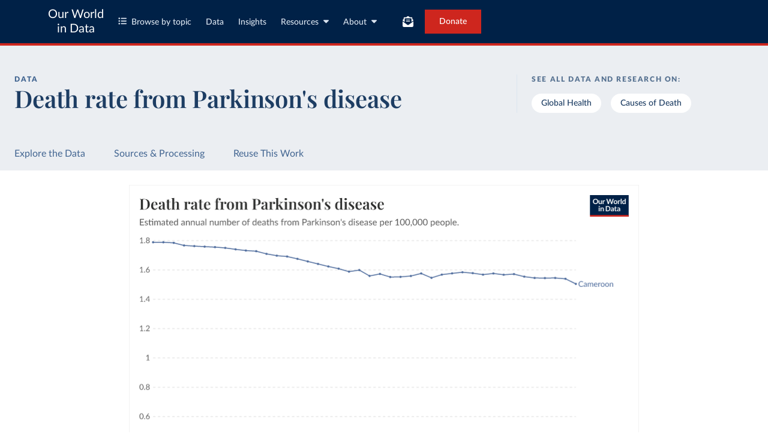

--- FILE ---
content_type: text/html; charset=utf-8
request_url: https://ourworldindata.org/grapher/death-rate-from-parkinsons-disease-gbd?tab=chart&country=CMR
body_size: 11268
content:
<!doctype html><html lang="en" class="js-disabled"><head><meta name="viewport" content="width=device-width, initial-scale=1, minimum-scale=1"/><title>Death rate from Parkinson&#x27;s disease - Our World in Data</title><meta name="description" content="Estimated annual number of deaths from Parkinson&#x27;s disease per 100,000 people."/><link rel="canonical" href="https://ourworldindata.org/grapher/death-rate-from-parkinsons-disease-gbd"/><link rel="alternate" type="application/atom+xml" href="/atom.xml" title="Atom feed for Our World in Data"/><link rel="archives" href="https://archive.ourworldindata.org/20250909-093708/grapher/death-rate-from-parkinsons-disease-gbd.html" title="Archived version of this chart as of 2025-09-09" data-archival-date="20250909-093708"/><link rel="apple-touch-icon" sizes="180x180" href="/apple-touch-icon.png"/><link rel="preload" href="/fonts/LatoLatin-Regular.woff2" as="font" type="font/woff2" crossorigin="anonymous"/><meta property="og:url" content="https://ourworldindata.org/grapher/death-rate-from-parkinsons-disease-gbd?tab=chart&country=CMR" /><meta property="og:title" content="Death rate from Parkinson&#x27;s disease"/><meta property="og:description" content="Estimated annual number of deaths from Parkinson&#x27;s disease per 100,000 people."/><meta property="og:image" content="https://ourworldindata.org/grapher/death-rate-from-parkinsons-disease-gbd.png?imType=og&tab=chart&country=CMR" /><meta property="og:site_name" content="Our World in Data"/><meta name="twitter:card" content="summary_large_image"/><meta name="twitter:site" content="@OurWorldInData"/><meta name="twitter:creator" content="@OurWorldInData"/><meta name="twitter:title" content="Death rate from Parkinson&#x27;s disease"/><meta name="twitter:description" content="Estimated annual number of deaths from Parkinson&#x27;s disease per 100,000 people."/><meta name="twitter:image" content="https://ourworldindata.org/grapher/death-rate-from-parkinsons-disease-gbd.png?imType=twitter&tab=chart&country=CMR" /><link rel="modulepreload" href="/assets/owid.mjs"/><link rel="preload" href="https://cdnjs.cloudflare.com/polyfill/v3/polyfill.min.js?version=4.8.0&amp;features=es2022,es2023" as="script" data-cloudflare-disable-early-hints="true"/><link rel="preload" href="/assets/owid.css" as="style"/><meta property="og:image:width" content="1200"/><meta property="og:image:height" content="628"/><link rel="preconnect" href="https://api.ourworldindata.org"/><link rel="preload" href="https://api.ourworldindata.org/v1/indicators/930486.data.json" as="fetch" crossorigin="anonymous"/><link rel="preload" href="https://api.ourworldindata.org/v1/indicators/930486.metadata.json" as="fetch" crossorigin="anonymous"/><link rel="preload" href="/fonts/PlayfairDisplayLatin-SemiBold.woff2" as="font" type="font/woff2" crossorigin="anonymous"/><link rel="stylesheet" href="/assets/owid.css"/><script>if (window != window.top) document.documentElement.classList.add('IsInIframe')</script><script>
function setJSEnabled(enabled) {
    var elem = window.document.documentElement;
    if (enabled) {
        elem.classList.remove("js-disabled");
        elem.classList.add("js-enabled");
    } else {
        elem.classList.remove("js-enabled");
        elem.classList.add("js-disabled");
    }
}
if ("noModule" in HTMLScriptElement.prototype) {
    setJSEnabled(true);
} else {
    setJSEnabled(false);
}
window.onerror = function (err, url) {
    var isOurSyntaxError = typeof err === "string" && err.indexOf("SyntaxError") > -1 && url.indexOf("https://ourworldindata.org") > -1;
    if (isOurSyntaxError) {
        console.error("Caught global syntax error", err, url);
        setJSEnabled(false);
    }
}</script><script>/* Prepare Google Tag Manager */
window.dataLayer = window.dataLayer || [];
function gtag(){dataLayer.push(arguments);}
gtag("consent","default",{"ad_storage":"denied","ad_user_data":"denied","ad_personalization":"denied","analytics_storage":"denied","wait_for_update":1000});
</script><script>/* Load Google Tag Manager */
(function(w,d,s,l,i){w[l]=w[l]||[];w[l].push({'gtm.start':
new Date().getTime(),event:'gtm.js'});var f=d.getElementsByTagName(s)[0],
j=d.createElement(s),dl=l!='dataLayer'?'&l='+l:'';j.async=true;j.src=
'https://www.googletagmanager.com/gtm.js?id='+i+dl;f.parentNode.insertBefore(j,f);
})(window,document,'script','dataLayer','GTM-N2D4V8S');</script></head><body class="DataPage"><header class="site-header"><div class="site-navigation-root"><div class="site-navigation"><div class="wrapper"><div class="site-navigation-bar"><div class="SiteNavigationToggle SiteNavigationToggle--mobile-menu hide-sm-up"><button aria-label="Toggle menu" class="SiteNavigationToggle__button"><svg aria-hidden="true" focusable="false" data-prefix="fas" data-icon="bars" class="svg-inline--fa fa-bars " role="img" xmlns="http://www.w3.org/2000/svg" viewBox="0 0 448 512"><path fill="currentColor" d="M0 96C0 78.3 14.3 64 32 64l384 0c17.7 0 32 14.3 32 32s-14.3 32-32 32L32 128C14.3 128 0 113.7 0 96zM0 256c0-17.7 14.3-32 32-32l384 0c17.7 0 32 14.3 32 32s-14.3 32-32 32L32 288c-17.7 0-32-14.3-32-32zM448 416c0 17.7-14.3 32-32 32L32 448c-17.7 0-32-14.3-32-32s14.3-32 32-32l384 0c17.7 0 32 14.3 32 32z"></path></svg></button></div><div class="site-logos"><div class="logo-owid"><a href="/">Our World<br/> in Data</a></div><div class="logos-wrapper"><a href="https://www.oxfordmartin.ox.ac.uk/global-development"><img src="/oms-logo.svg" alt="Oxford Martin School logo" loading="lazy" width="96" height="103"/></a><a href="https://www.ox.ac.uk/"><img src="/oxford-logo.svg" alt="University of Oxford logo" loading="lazy" width="96" height="103"/></a><a href="https://global-change-data-lab.org/"><img src="/gcdl-logo.svg" alt="Global Change Data Lab logo" loading="lazy" width="80" height="103"/></a></div></div><nav class="site-primary-links hide-sm-only"><ul><li><div class="SiteNavigationToggle topics"><button aria-label="Toggle topics menu" class="SiteNavigationToggle__button"><svg aria-hidden="true" focusable="false" data-prefix="fas" data-icon="list-ul" class="svg-inline--fa fa-list-ul " role="img" xmlns="http://www.w3.org/2000/svg" viewBox="0 0 512 512" style="margin-right:8px"><path fill="currentColor" d="M64 144a48 48 0 1 0 0-96 48 48 0 1 0 0 96zM192 64c-17.7 0-32 14.3-32 32s14.3 32 32 32l288 0c17.7 0 32-14.3 32-32s-14.3-32-32-32L192 64zm0 160c-17.7 0-32 14.3-32 32s14.3 32 32 32l288 0c17.7 0 32-14.3 32-32s-14.3-32-32-32l-288 0zm0 160c-17.7 0-32 14.3-32 32s14.3 32 32 32l288 0c17.7 0 32-14.3 32-32s-14.3-32-32-32l-288 0zM64 464a48 48 0 1 0 0-96 48 48 0 1 0 0 96zm48-208a48 48 0 1 0 -96 0 48 48 0 1 0 96 0z"></path></svg>Browse by topic</button></div></li><li><a href="/search">Data</a></li><li><a href="/data-insights">Insights</a></li><li class="with-relative-dropdown"><div class="SiteNavigationToggle"><button aria-label="Toggle resources menu" class="SiteNavigationToggle__button">Resources<svg aria-hidden="true" focusable="false" data-prefix="fas" data-icon="caret-down" class="svg-inline--fa fa-caret-down SiteNavigationToggle__caret" role="img" xmlns="http://www.w3.org/2000/svg" viewBox="0 0 320 512"><path fill="currentColor" d="M137.4 374.6c12.5 12.5 32.8 12.5 45.3 0l128-128c9.2-9.2 11.9-22.9 6.9-34.9s-16.6-19.8-29.6-19.8L32 192c-12.9 0-24.6 7.8-29.6 19.8s-2.2 25.7 6.9 34.9l128 128z"></path></svg></button></div></li><li class="with-relative-dropdown"><div class="SiteNavigationToggle"><button aria-label="Toggle about menu" class="SiteNavigationToggle__button">About<svg aria-hidden="true" focusable="false" data-prefix="fas" data-icon="caret-down" class="svg-inline--fa fa-caret-down SiteNavigationToggle__caret" role="img" xmlns="http://www.w3.org/2000/svg" viewBox="0 0 320 512"><path fill="currentColor" d="M137.4 374.6c12.5 12.5 32.8 12.5 45.3 0l128-128c9.2-9.2 11.9-22.9 6.9-34.9s-16.6-19.8-29.6-19.8L32 192c-12.9 0-24.6 7.8-29.6 19.8s-2.2 25.7 6.9 34.9l128 128z"></path></svg></button></div></li></ul></nav><div class="site-search-cta"><div class="SiteSearchNavigation"><div id="autocomplete"></div></div><div class="SiteNavigationToggle newsletter-subscription"><button aria-label="Toggle subscribe menu" class="SiteNavigationToggle__button"><span class="hide-lg-down">Subscribe</span><svg aria-hidden="true" focusable="false" data-prefix="fas" data-icon="envelope-open-text" class="svg-inline--fa fa-envelope-open-text hide-lg-up" role="img" xmlns="http://www.w3.org/2000/svg" viewBox="0 0 512 512"><path fill="currentColor" d="M215.4 96L144 96l-36.2 0L96 96l0 8.8L96 144l0 40.4 0 89L.2 202.5c1.6-18.1 10.9-34.9 25.7-45.8L48 140.3 48 96c0-26.5 21.5-48 48-48l76.6 0 49.9-36.9C232.2 3.9 243.9 0 256 0s23.8 3.9 33.5 11L339.4 48 416 48c26.5 0 48 21.5 48 48l0 44.3 22.1 16.4c14.8 10.9 24.1 27.7 25.7 45.8L416 273.4l0-89 0-40.4 0-39.2 0-8.8-11.8 0L368 96l-71.4 0-81.3 0zM0 448L0 242.1 217.6 403.3c11.1 8.2 24.6 12.7 38.4 12.7s27.3-4.4 38.4-12.7L512 242.1 512 448s0 0 0 0c0 35.3-28.7 64-64 64L64 512c-35.3 0-64-28.7-64-64c0 0 0 0 0 0zM176 160l160 0c8.8 0 16 7.2 16 16s-7.2 16-16 16l-160 0c-8.8 0-16-7.2-16-16s7.2-16 16-16zm0 64l160 0c8.8 0 16 7.2 16 16s-7.2 16-16 16l-160 0c-8.8 0-16-7.2-16-16s7.2-16 16-16z"></path></svg></button></div><a href="/donate" class="donate" data-track-note="header_navigation">Donate</a></div></div></div></div></div></header><main><script>window._OWID_DATAPAGEV2_PROPS = {"datapageData":{"status":"draft","title":{"title":"Death rate from Parkinson's disease"},"descriptionShort":"The estimated number of deaths from parkinson's disease, per 100,000 people.","topicTagsLinks":["Global Health","Causes of Death"],"attributions":["IHME, Global Burden of Disease (2024)"],"descriptionKey":[],"descriptionProcessing":"","owidProcessingLevel":"minor","dateRange":"1980-2021","lastUpdated":"2024-05-20","nextUpdate":"2028-05-19","allCharts":[],"relatedResearch":[],"origins":[{"id":954,"title":"Global Burden of Disease - Deaths and DALYs","description":"The Global Burden of Disease (GBD) study provides a comprehensive assessment of global health trends. This dataset contains the death and DALY counts and rates for 371 diseases and injuries.","producer":"IHME, Global Burden of Disease","citationFull":"\"Global Burden of Disease Collaborative Network. Global Burden of Disease Study 2021 (GBD 2021). Seattle, United States: Institute for Health Metrics and Evaluation (IHME), 2024. Available from https://vizhub.healthdata.org/gbd-results/.\"","attributionShort":"IHME-GBD","urlMain":"https://vizhub.healthdata.org/gbd-results/","dateAccessed":"2024-05-20","datePublished":"2024-05-17","license":{"url":"https://www.healthdata.org/Data-tools-practices/data-practices/ihme-free-charge-non-commercial-user-agreement","name":"Free-of-Charge Non-commercial User Agreement"}}],"chartConfig":{"id":6105,"map":{"colorScale":{"baseColorScheme":"OrRd","binningStrategy":"manual","customNumericColors":[null,null],"customNumericValues":[0,2.5,5,7.5,10,12.5,-1]},"columnSlug":"528172"},"tab":"map","slug":"death-rate-from-parkinsons-disease-gbd","title":"Death rate from Parkinson's disease","yAxis":{"min":0},"$schema":"https://files.ourworldindata.org/schemas/grapher-schema.009.json","version":6,"subtitle":"Estimated annual number of deaths from [Parkinson's disease](#dod:parkinsons) per 100,000 people.","hasMapTab":true,"originUrl":"/causes-of-death","dimensions":[{"property":"y","variableId":930486}],"isPublished":true,"variantName":"IHME, crude","selectedEntityNames":["Africa","Europe","Oceania","Asia","North America","South America"],"hideAnnotationFieldsInTitle":{"time":true}},"unit":"deaths per 100,000 people","primaryTopic":{"topicTag":"Global Health","citation":"Esteban Ortiz-Ospina and Max Roser (2016) - “Global Health”"},"hasDataInsights":true},"faqEntries":{"faqs":[]},"canonicalUrl":"https://ourworldindata.org/grapher/death-rate-from-parkinsons-disease-gbd","tagToSlugMap":{"Global Health":"health-meta","Causes of Death":"causes-of-death"},"imageMetadata":{}}</script><div id="owid-datapageJson-root"><div class="DataPageContent__grapher-for-embed"><div class="GrapherWithFallback full-width-on-mobile"><figure class="grapherPreview GrapherWithFallback__fallback"><picture data-owid-populate-url-params="true"><source id="grapher-preview-source" srcSet="/grapher/death-rate-from-parkinsons-disease-gbd.png?tab=chart&country=CMR&imWidth=850 850w, /grapher/death-rate-from-parkinsons-disease-gbd.png?tab=chart&country=CMR&imWidth=1700 1700w" sizes="(max-width: 850px) 100vw, 850px" /><img class="GrapherImage" src="/grapher/death-rate-from-parkinsons-disease-gbd.png?tab=chart&country=CMR" width="850" height="600" loading="lazy" /></picture></figure></div></div><div class="DataPageContent grid grid-cols-12-full-width"><div class="bg-blue-10 span-cols-14"><div class="header__wrapper grid grid-cols-12-full-width"><div class="header__left col-start-2 span-cols-8 col-sm-start-2 span-sm-cols-12"><div class="header__supertitle">Data</div><h1 class="header__title">Death rate from Parkinson&#x27;s disease</h1><div class="header__source"></div></div><div class="header__right col-start-10 span-cols-4 col-sm-start-2 span-sm-cols-12"><div class="topic-tags__label">See all data and research on:</div><div class="topic-tags"><a class="topic-tag" href="/health-meta">Global Health</a><a class="topic-tag" href="/causes-of-death">Causes of Death</a></div></div></div></div><nav class="sticky-nav sticky-nav--dark span-cols-14 grid grid-cols-12-full-width"><style>
                    [id] {
                         scroll-margin-top:70px;
                    }
                    .wp-sticky-container {
                        top: 70px;
                    }</style><ul class="sticky-nav-container span-cols-12 col-start-2"><li><a tabindex="0" class="" href="#explore-the-data">Explore the Data</a></li><li><a tabindex="0" class="" href="#sources-and-processing">Sources &amp; Processing</a></li><li><a tabindex="0" class="" href="#reuse-this-work">Reuse This Work</a></li></ul></nav><div class="span-cols-14 grid grid-cols-12-full-width full-width--border"><div class="chart-key-info col-start-2 span-cols-12"><div class="GrapherWithFallback full-width-on-mobile" id="explore-the-data"><figure class="grapherPreview GrapherWithFallback__fallback"><picture data-owid-populate-url-params="true"><source id="grapher-preview-source" srcSet="/grapher/death-rate-from-parkinsons-disease-gbd.png?tab=chart&country=CMR&imWidth=850 850w, /grapher/death-rate-from-parkinsons-disease-gbd.png?tab=chart&country=CMR&imWidth=1700 1700w" sizes="(max-width: 850px) 100vw, 850px" /><img class="GrapherImage" src="/grapher/death-rate-from-parkinsons-disease-gbd.png?tab=chart&country=CMR" width="850" height="600" loading="lazy" /></picture></figure></div><div class="grid exp-data-page-insight-btns-2--treat00--show"><div class="insight-links__items span-cols-4 span-lg-cols-4 span-sm-cols-12"><a href="#about-this-data" class="owid-btn owid-btn--solid-blue" data-track-note="btn_click__about_the_data"><span>Data sources and processing</span><svg aria-hidden="true" focusable="false" data-prefix="fas" data-icon="arrow-down" class="svg-inline--fa fa-arrow-down owid-btn--icon-right" role="img" xmlns="http://www.w3.org/2000/svg" viewBox="0 0 384 512"><path fill="currentColor" d="M169.4 470.6c12.5 12.5 32.8 12.5 45.3 0l160-160c12.5-12.5 12.5-32.8 0-45.3s-32.8-12.5-45.3 0L224 370.8 224 64c0-17.7-14.3-32-32-32s-32 14.3-32 32l0 306.7L54.6 265.4c-12.5-12.5-32.8-12.5-45.3 0s-12.5 32.8 0 45.3l160 160z"></path></svg></a></div></div><div class="grid exp-data-page-insight-btns-2--treat10--show"><div class="insight-links__items span-cols-4 span-lg-cols-4 span-sm-cols-12"><a href="/data-insights?topic=Global+Health" class="owid-btn owid-btn--solid-blue" data-track-note="btn_click__insights"><span>Insights about this data</span><svg aria-hidden="true" focusable="false" data-prefix="fas" data-icon="arrow-right" class="svg-inline--fa fa-arrow-right owid-btn--icon-right" role="img" xmlns="http://www.w3.org/2000/svg" viewBox="0 0 448 512"><path fill="currentColor" d="M438.6 278.6c12.5-12.5 12.5-32.8 0-45.3l-160-160c-12.5-12.5-32.8-12.5-45.3 0s-12.5 32.8 0 45.3L338.8 224 32 224c-17.7 0-32 14.3-32 32s14.3 32 32 32l306.7 0L233.4 393.4c-12.5 12.5-12.5 32.8 0 45.3s32.8 12.5 45.3 0l160-160z"></path></svg></a></div></div><div class="grid exp-data-page-insight-btns-2--treat01--show"><div class="insight-links__items span-cols-4 span-lg-cols-4 span-sm-cols-12"><a href="#about-this-data" class="owid-btn owid-btn--solid-blue" data-track-note="btn_click__about_the_data"><span>Data sources and processing</span><svg aria-hidden="true" focusable="false" data-prefix="fas" data-icon="arrow-down" class="svg-inline--fa fa-arrow-down owid-btn--icon-right" role="img" xmlns="http://www.w3.org/2000/svg" viewBox="0 0 384 512"><path fill="currentColor" d="M169.4 470.6c12.5 12.5 32.8 12.5 45.3 0l160-160c12.5-12.5 12.5-32.8 0-45.3s-32.8-12.5-45.3 0L224 370.8 224 64c0-17.7-14.3-32-32-32s-32 14.3-32 32l0 306.7L54.6 265.4c-12.5-12.5-32.8-12.5-45.3 0s-12.5 32.8 0 45.3l160 160z"></path></svg></a><a href="#research-and-writing" class="owid-btn owid-btn--solid-blue" data-track-note="btn_click__research_and_writing"><span>Related articles</span><svg aria-hidden="true" focusable="false" data-prefix="fas" data-icon="arrow-down" class="svg-inline--fa fa-arrow-down owid-btn--icon-right" role="img" xmlns="http://www.w3.org/2000/svg" viewBox="0 0 384 512"><path fill="currentColor" d="M169.4 470.6c12.5 12.5 32.8 12.5 45.3 0l160-160c12.5-12.5 12.5-32.8 0-45.3s-32.8-12.5-45.3 0L224 370.8 224 64c0-17.7-14.3-32-32-32s-32 14.3-32 32l0 306.7L54.6 265.4c-12.5-12.5-32.8-12.5-45.3 0s-12.5 32.8 0 45.3l160 160z"></path></svg></a><a href="#all-charts" class="owid-btn owid-btn--solid-blue" data-track-note="btn_click__related_charts"><span>Related charts</span><svg aria-hidden="true" focusable="false" data-prefix="fas" data-icon="arrow-down" class="svg-inline--fa fa-arrow-down owid-btn--icon-right" role="img" xmlns="http://www.w3.org/2000/svg" viewBox="0 0 384 512"><path fill="currentColor" d="M169.4 470.6c12.5 12.5 32.8 12.5 45.3 0l160-160c12.5-12.5 12.5-32.8 0-45.3s-32.8-12.5-45.3 0L224 370.8 224 64c0-17.7-14.3-32-32-32s-32 14.3-32 32l0 306.7L54.6 265.4c-12.5-12.5-32.8-12.5-45.3 0s-12.5 32.8 0 45.3l160 160z"></path></svg></a></div></div><div class="grid exp-data-page-insight-btns-2--treat11--show"><div class="insight-links__items span-cols-4 span-lg-cols-4 span-sm-cols-12"><a href="/data-insights?topic=Global+Health" class="owid-btn owid-btn--solid-blue" data-track-note="btn_click__insights"><span>Insights about this data</span><svg aria-hidden="true" focusable="false" data-prefix="fas" data-icon="arrow-right" class="svg-inline--fa fa-arrow-right owid-btn--icon-right" role="img" xmlns="http://www.w3.org/2000/svg" viewBox="0 0 448 512"><path fill="currentColor" d="M438.6 278.6c12.5-12.5 12.5-32.8 0-45.3l-160-160c-12.5-12.5-32.8-12.5-45.3 0s-12.5 32.8 0 45.3L338.8 224 32 224c-17.7 0-32 14.3-32 32s14.3 32 32 32l306.7 0L233.4 393.4c-12.5 12.5-12.5 32.8 0 45.3s32.8 12.5 45.3 0l160-160z"></path></svg></a><a href="#research-and-writing" class="owid-btn owid-btn--solid-blue" data-track-note="btn_click__research_and_writing"><span>Related articles</span><svg aria-hidden="true" focusable="false" data-prefix="fas" data-icon="arrow-down" class="svg-inline--fa fa-arrow-down owid-btn--icon-right" role="img" xmlns="http://www.w3.org/2000/svg" viewBox="0 0 384 512"><path fill="currentColor" d="M169.4 470.6c12.5 12.5 32.8 12.5 45.3 0l160-160c12.5-12.5 12.5-32.8 0-45.3s-32.8-12.5-45.3 0L224 370.8 224 64c0-17.7-14.3-32-32-32s-32 14.3-32 32l0 306.7L54.6 265.4c-12.5-12.5-32.8-12.5-45.3 0s-12.5 32.8 0 45.3l160 160z"></path></svg></a><a href="#all-charts" class="owid-btn owid-btn--solid-blue" data-track-note="btn_click__related_charts"><span>Related charts</span><svg aria-hidden="true" focusable="false" data-prefix="fas" data-icon="arrow-down" class="svg-inline--fa fa-arrow-down owid-btn--icon-right" role="img" xmlns="http://www.w3.org/2000/svg" viewBox="0 0 384 512"><path fill="currentColor" d="M169.4 470.6c12.5 12.5 32.8 12.5 45.3 0l160-160c12.5-12.5 12.5-32.8 0-45.3s-32.8-12.5-45.3 0L224 370.8 224 64c0-17.7-14.3-32-32-32s-32 14.3-32 32l0 306.7L54.6 265.4c-12.5-12.5-32.8-12.5-45.3 0s-12.5 32.8 0 45.3l160 160z"></path></svg></a></div></div><div class="wrapper-about-this-data grid grid-cols-12 exp-data-page-insight-btns-2--control1--hide exp-data-page-insight-btns-2--treat00--hide exp-data-page-insight-btns-2--treat10--hide exp-data-page-insight-btns-2--treat01--hide exp-data-page-insight-btns-2--treat11--hide exp-data-page-insight-btns-2--treat20--hide exp-data-page-insight-btns-2--treat21--hide"><h2 class="about-this-data__title span-cols-3 span-lg-cols-3 col-md-start-2 span-md-cols-10 col-sm-start-1 span-sm-cols-12" id="about-this-data">About this data</h2><div class="col-start-4 span-cols-10 col-lg-start-5 span-lg-cols-8 col-md-start-2 span-md-cols-10 col-sm-start-1 span-sm-cols-12"><div class="key-data-block grid grid-cols-4 grid-sm-cols-12"><div class="key-data span-cols-4 span-sm-cols-12"><div class="key-data-description-short__title">Death rate from Parkinson&#x27;s disease</div><div class="key-data-description-short__title-fragments"></div><div>The estimated number of deaths from parkinson&#x27;s disease, per 100,000 people.</div></div><div class="key-data span-cols-4 span-sm-cols-12"><div class="key-data__title">Source</div><div>IHME, Global Burden of Disease (2024)<!-- --> – <a href="#sources-and-processing">with minor processing</a> <!-- -->by Our World in Data</div></div><div class="key-data span-cols-2 span-sm-cols-6"><div class="key-data__title">Last updated</div><div>May 20, 2024</div></div><div class="key-data span-cols-2 span-sm-cols-6"><div class="key-data__title">Next expected update</div><div>May 2028</div></div><div class="key-data span-cols-2 span-sm-cols-6"><div class="key-data__title">Date range</div><div>1980–2021</div></div><div class="key-data span-cols-2 span-sm-cols-6"><div class="key-data__title">Unit</div><div>deaths per 100,000 people</div></div></div></div></div></div></div><div class="col-start-2 span-cols-12"></div><div class="col-start-2 span-cols-12"><div class="wrapper-about-this-data grid grid-cols-12 exp-data-page-insight-btns-2--control1--show exp-data-page-insight-btns-2--treat00--show exp-data-page-insight-btns-2--treat10--show exp-data-page-insight-btns-2--treat01--show exp-data-page-insight-btns-2--treat11--show exp-data-page-insight-btns-2--treat20--show exp-data-page-insight-btns-2--treat21--show"><h2 class="about-this-data__title span-cols-3 span-lg-cols-3 col-md-start-2 span-md-cols-10 col-sm-start-1 span-sm-cols-12" id="">About this data</h2><div class="col-start-4 span-cols-10 col-lg-start-5 span-lg-cols-8 col-md-start-2 span-md-cols-10 col-sm-start-1 span-sm-cols-12"><div class="key-data-block grid grid-cols-4 grid-sm-cols-12"><div class="key-data span-cols-4 span-sm-cols-12"><div class="key-data-description-short__title">Death rate from Parkinson&#x27;s disease</div><div class="key-data-description-short__title-fragments"></div><div>The estimated number of deaths from parkinson&#x27;s disease, per 100,000 people.</div></div><div class="key-data span-cols-4 span-sm-cols-12"><div class="key-data__title">Source</div><div>IHME, Global Burden of Disease (2024)<!-- --> – <a href="#sources-and-processing">with minor processing</a> <!-- -->by Our World in Data</div></div><div class="key-data span-cols-2 span-sm-cols-6"><div class="key-data__title">Last updated</div><div>May 20, 2024</div></div><div class="key-data span-cols-2 span-sm-cols-6"><div class="key-data__title">Next expected update</div><div>May 2028</div></div><div class="key-data span-cols-2 span-sm-cols-6"><div class="key-data__title">Date range</div><div>1980–2021</div></div><div class="key-data span-cols-2 span-sm-cols-6"><div class="key-data__title">Unit</div><div>deaths per 100,000 people</div></div></div></div></div></div><div class="MetadataSection span-cols-14 grid grid-cols-12-full-width"><div class="col-start-2 span-cols-12"><div class="section-wrapper grid"><h2 class="data-sources-processing__title span-cols-2 span-lg-cols-3 col-md-start-2 span-md-cols-10 col-sm-start-1 span-sm-cols-12" id="sources-and-processing">Sources and processing</h2><div class="data-sources grid span-cols-12"><h3 class="data-sources__heading span-cols-2 span-lg-cols-3 col-md-start-2 span-md-cols-10 col-sm-start-1 span-sm-cols-12">This data is based on the following sources</h3><div class="col-start-4 span-cols-6 col-lg-start-5 span-lg-cols-7 col-md-start-2 span-md-cols-10 col-sm-start-1 span-sm-cols-12"><div class="indicator-sources indicator-sources--single"><details class="ExpandableToggle ExpandableToggle--teaser"><summary class="ExpandableToggle__container"><div class="ExpandableToggle__button"><div><h4 class="ExpandableToggle__title">IHME, Global Burden of Disease – Global Burden of Disease - Deaths and DALYs</h4></div><svg aria-hidden="true" focusable="false" data-prefix="fas" data-icon="plus" class="svg-inline--fa fa-plus ExpandableToggle__icon ExpandableToggle__icon--expand" role="img" xmlns="http://www.w3.org/2000/svg" viewBox="0 0 448 512"><path fill="currentColor" d="M256 80c0-17.7-14.3-32-32-32s-32 14.3-32 32l0 144L48 224c-17.7 0-32 14.3-32 32s14.3 32 32 32l144 0 0 144c0 17.7 14.3 32 32 32s32-14.3 32-32l0-144 144 0c17.7 0 32-14.3 32-32s-14.3-32-32-32l-144 0 0-144z"></path></svg><svg aria-hidden="true" focusable="false" data-prefix="fas" data-icon="minus" class="svg-inline--fa fa-minus ExpandableToggle__icon ExpandableToggle__icon--collapse" role="img" xmlns="http://www.w3.org/2000/svg" viewBox="0 0 448 512"><path fill="currentColor" d="M432 256c0 17.7-14.3 32-32 32L48 288c-17.7 0-32-14.3-32-32s14.3-32 32-32l352 0c17.7 0 32 14.3 32 32z"></path></svg></div><div class="ExpandableToggle__teaser" inert=""><div class="source"><div class="description"><p>The Global Burden of Disease (GBD) study provides a comprehensive assessment of global health trends. This dataset contains the death and DALY counts and rates for 371 diseases and injuries.</p></div><div class="source-key-data-blocks"><div class="source-key-data"><div class="source-key-data__title">Retrieved on</div><div class="source-key-data__content">May 20, 2024</div></div><div class="source-key-data"><div class="source-key-data__title">Retrieved from</div><div class="source-key-data__content"><span><a href="https://vizhub.healthdata.org/gbd-results/">https://vizhub.healthdata.org/gbd-results/</a></span></div></div><div class="source-key-data source-key-data-citation source-key-data--span-2"><div class="source-key-data__title">Citation</div><div class="source-key-data__content">This is the citation of the original data obtained from the source, prior to any processing or adaptation by Our World in Data.<!-- --> <!-- -->To cite data downloaded from this page, please use the suggested citation given in<!-- --> <a href="#reuse-this-work">Reuse This Work</a> <!-- -->below.<div class="wp-code-snippet wp-code-snippet--light"><pre class="wp-block-code"><code class="wp-code-snippet__code">&quot;Global Burden of Disease Collaborative Network. Global Burden of Disease Study 2021 (GBD 2021). Seattle, United States: Institute for Health Metrics and Evaluation (IHME), 2024. Available from <a href="https://vizhub.healthdata.org/gbd-results/">https://vizhub.healthdata.org/gbd-results/</a>.&quot;</code></pre></div></div></div></div></div></div></summary><div class="ExpandableToggle__content"><div class="source"><div class="description"><p>The Global Burden of Disease (GBD) study provides a comprehensive assessment of global health trends. This dataset contains the death and DALY counts and rates for 371 diseases and injuries.</p></div><div class="source-key-data-blocks"><div class="source-key-data"><div class="source-key-data__title">Retrieved on</div><div class="source-key-data__content">May 20, 2024</div></div><div class="source-key-data"><div class="source-key-data__title">Retrieved from</div><div class="source-key-data__content"><span><a href="https://vizhub.healthdata.org/gbd-results/">https://vizhub.healthdata.org/gbd-results/</a></span></div></div><div class="source-key-data source-key-data-citation source-key-data--span-2"><div class="source-key-data__title">Citation</div><div class="source-key-data__content">This is the citation of the original data obtained from the source, prior to any processing or adaptation by Our World in Data.<!-- --> <!-- -->To cite data downloaded from this page, please use the suggested citation given in<!-- --> <a href="#reuse-this-work">Reuse This Work</a> <!-- -->below.<div class="wp-code-snippet wp-code-snippet--light"><pre class="wp-block-code"><code class="wp-code-snippet__code">&quot;Global Burden of Disease Collaborative Network. Global Burden of Disease Study 2021 (GBD 2021). Seattle, United States: Institute for Health Metrics and Evaluation (IHME), 2024. Available from <a href="https://vizhub.healthdata.org/gbd-results/">https://vizhub.healthdata.org/gbd-results/</a>.&quot;</code></pre></div></div></div></div></div></div></details></div></div></div><div class="data-processing grid span-cols-12"><h3 class="data-processing__heading span-cols-2 span-lg-cols-3 col-md-start-2 span-md-cols-10 col-sm-start-1 span-sm-cols-12">How we process data at Our World in Data</h3><div class="col-start-4 span-cols-6 col-lg-start-5 span-lg-cols-7 col-md-start-2 span-md-cols-10 col-sm-start-1 span-sm-cols-12"><div class="indicator-processing"><div class="data-processing"><p>All data and visualizations on Our World in Data rely on data sourced from one or several original data providers. Preparing this original data involves several processing steps. Depending on the data, this can include standardizing country names and world region definitions, converting units, calculating derived indicators such as per capita measures, as well as adding or adapting metadata such as the name or the description given to an indicator.</p><p>At the link below you can find a detailed description of the structure of our data pipeline, including links to all the code used to prepare data across Our World in Data.</p></div><a href="https://docs.owid.io/projects/etl/" class="indicator-processing__link">Read about our data pipeline<svg aria-hidden="true" focusable="false" data-prefix="fas" data-icon="arrow-down" class="svg-inline--fa fa-arrow-down " role="img" xmlns="http://www.w3.org/2000/svg" viewBox="0 0 384 512"><path fill="currentColor" d="M169.4 470.6c12.5 12.5 32.8 12.5 45.3 0l160-160c12.5-12.5 12.5-32.8 0-45.3s-32.8-12.5-45.3 0L224 370.8 224 64c0-17.7-14.3-32-32-32s-32 14.3-32 32l0 306.7L54.6 265.4c-12.5-12.5-32.8-12.5-45.3 0s-12.5 32.8 0 45.3l160 160z"></path></svg></a></div></div></div></div><div class="section-wrapper grid"><h2 class="reuse__title span-cols-2 span-lg-cols-3 col-md-start-2 span-md-cols-10 col-sm-start-1 span-sm-cols-12" id="reuse-this-work">Reuse this work</h2><div class="col-start-4 span-cols-6 col-lg-start-5 span-lg-cols-7 col-md-start-2 span-md-cols-10 col-sm-start-1 span-sm-cols-12"><ul class="reuse__content"><li class="reuse__list-item">All data produced by third-party providers and made available by Our World in Data are subject to the license terms from the original providers. Our work would not be possible without the data providers we rely on, so we ask you to always cite them appropriately (see below). This is crucial to allow data providers to continue doing their work, enhancing, maintaining and updating valuable data.</li><li class="reuse__list-item">All data, visualizations, and code produced by Our World in Data are completely open access under the<!-- --> <a href="https://creativecommons.org/licenses/by/4.0/" class="reuse__link">Creative Commons BY license</a>. You have the permission to use, distribute, and reproduce these in any medium, provided the source and authors are credited.</li></ul></div><div class="citations grid span-cols-12"><h3 class="citations__heading span-cols-2 span-lg-cols-3 col-md-start-2 span-md-cols-10 col-sm-start-1 span-sm-cols-12">Citations</h3><div class="col-start-4 span-cols-6 col-lg-start-5 span-lg-cols-7 col-md-start-2 span-md-cols-10 col-sm-start-1 span-sm-cols-12"><div class="citations-section"><h4 class="citation__how-to-header">How to cite this page</h4><p class="citation__paragraph">To cite this page overall, including any descriptions, FAQs or explanations of the data authored by Our World in Data, please use the following citation:</p><div class="wp-code-snippet wp-code-snippet--light"><pre class="wp-block-code"><code class="wp-code-snippet__code">“Data Page: Death rate from Parkinson&#x27;s disease”, part of the following publication: Esteban Ortiz-Ospina and Max Roser (2016) - “Global Health”. Data adapted from IHME, Global Burden of Disease. Retrieved from <a href="https://archive.ourworldindata.org/20250909-093708/grapher/death-rate-from-parkinsons-disease-gbd.html">https://archive.ourworldindata.org/20250909-093708/grapher/death-rate-from-parkinsons-disease-gbd.html</a> [online resource] (archived on September 9, 2025).</code></pre></div></div><div class="citations-section"><h4 class="citation__how-to-header citation__how-to-header--data">How to cite this data</h4><div class="data-citation"><div class="data-citation__item"><p class="citation__paragraph"><span class="citation__type">In-line citation</span>If you have limited space (e.g. in data visualizations), you can use this abbreviated in-line citation:</p><div class="wp-code-snippet wp-code-snippet--light"><pre class="wp-block-code"><code class="wp-code-snippet__code">IHME, Global Burden of Disease (2024) – with minor processing by Our World in Data</code></pre></div></div><div class="data-citation__item"><p class="citation__paragraph"><span class="citation__type">Full citation</span></p><div class="wp-code-snippet wp-code-snippet--light"><pre class="wp-block-code"><code class="wp-code-snippet__code">IHME, Global Burden of Disease (2024) – with minor processing by Our World in Data. “Death rate from Parkinson&#x27;s disease” [dataset]. IHME, Global Burden of Disease, “Global Burden of Disease - Deaths and DALYs” [original data]. Retrieved January 31, 2026 from <a href="https://archive.ourworldindata.org/20250909-093708/grapher/death-rate-from-parkinsons-disease-gbd.html">https://archive.ourworldindata.org/20250909-093708/grapher/death-rate-from-parkinsons-disease-gbd.html</a> (archived on September 9, 2025).</code></pre></div></div></div></div></div></div></div></div></div></div></div></main><section class="donate-footer grid grid-cols-12-full-width"><div class="donate-footer-inner span-cols-12 col-start-2"><div><h4>Our World in Data is free and accessible for everyone.</h4><p>Help us do this work by making a donation.</p></div><a href="/donate" class="owid-btn owid-btn--solid-vermillion body-2-semibold donate-button" data-track-note="donate_footer"><span>Donate now</span></a></div></section><footer class="site-footer grid grid-cols-12-full-width"><div class="footer-left span-cols-5 span-sm-cols-12 col-start-2 col-sm-start-2"><p class="body-3-medium">Our World in Data is a project of<!-- --> <a href="https://global-change-data-lab.org/">Global Change Data Lab</a>, a nonprofit based in the UK (Reg. Charity No. 1186433). Our charts, articles, and data are licensed under<!-- --> <a href="https://creativecommons.org/licenses/by/4.0/">CC BY</a>, unless stated otherwise. Tools and software we develop are open source under the<!-- --> <a href="https://github.com/owid/owid-grapher/blob/master/LICENSE.md">MIT license</a>. Third-party materials, including some charts and data, are subject to third-party licenses. See our<!-- --> <a href="/faqs">FAQs</a> for more details.</p><div class="affiliates"><div class="oxford-logos"><a href="https://www.oxfordmartin.ox.ac.uk/global-development"><img src="/oms-logo.svg" alt="Oxford Martin School logo" loading="lazy" width="96" height="103"/></a><a href="https://www.ox.ac.uk/"><img src="/oxford-logo.svg" alt="University of Oxford logo" loading="lazy" width="96" height="103"/></a><a href="https://global-change-data-lab.org/"><img src="/gcdl-logo.svg" alt="Global Change Data Lab logo" loading="lazy" width="80" height="103"/></a></div><a href="https://www.ycombinator.com"><img src="/yc-logo.svg" alt="Y Combinator logo" loading="lazy" width="123" height="30"/></a></div></div><div class="footer-right span-cols-6 span-sm-cols-12 col-start-8 col-sm-start-2 grid grid-cols-3 grid-sm-cols-2"><div class="footer-link-column"><h5 class="h5-black-caps">Explore</h5><ul class="footer-link-list"><li><a href="/#all-topics" class="body-3-medium" data-track-note="footer_navigation">Topics</a></li><li><a href="/search" class="body-3-medium" data-track-note="footer_navigation">Data</a></li><li><a href="/data-insights" class="body-3-medium" data-track-note="footer_navigation">Insights</a></li></ul><h5 class="h5-black-caps">Resources</h5><ul class="footer-link-list"><li><a href="/latest" class="body-3-medium" data-track-note="footer_navigation">Latest</a></li><li><a href="/sdgs" class="body-3-medium" data-track-note="footer_navigation">SDG Tracker</a></li><li><a href="/teaching" class="body-3-medium" data-track-note="footer_navigation">Teaching with OWID</a></li></ul></div><div class="footer-link-column"><h5 class="h5-black-caps">About</h5><ul class="footer-link-list"><li><a href="/about" class="body-3-medium" data-track-note="footer_navigation">About Us</a></li><li><a href="/organization" class="body-3-medium" data-track-note="footer_navigation">Organization</a></li><li><a href="/funding" class="body-3-medium" data-track-note="footer_navigation">Funding</a></li><li><a href="/team" class="body-3-medium" data-track-note="footer_navigation">Team</a></li><li><a href="/jobs" class="body-3-medium" data-track-note="footer_navigation">Jobs</a></li><li><a href="/faqs" class="body-3-medium" data-track-note="footer_navigation">FAQs</a></li></ul></div><div class="footer-link-column"><h5 class="h5-black-caps"><svg aria-hidden="true" focusable="false" data-prefix="fas" data-icon="rss" class="svg-inline--fa fa-rss " role="img" xmlns="http://www.w3.org/2000/svg" viewBox="0 0 448 512"><path fill="currentColor" d="M0 64C0 46.3 14.3 32 32 32c229.8 0 416 186.2 416 416c0 17.7-14.3 32-32 32s-32-14.3-32-32C384 253.6 226.4 96 32 96C14.3 96 0 81.7 0 64zM0 416a64 64 0 1 1 128 0A64 64 0 1 1 0 416zM32 160c159.1 0 288 128.9 288 288c0 17.7-14.3 32-32 32s-32-14.3-32-32c0-123.7-100.3-224-224-224c-17.7 0-32-14.3-32-32s14.3-32 32-32z"></path></svg>RSS Feeds</h5><ul class="footer-link-list"><li><a href="/atom.xml" class="body-3-medium" data-track-note="footer_navigation">Research &amp; Writing</a></li><li><a href="/atom-data-insights.xml" class="body-3-medium" data-track-note="footer_navigation">Data Insights</a></li></ul></div></div><div class="footer-base span-cols-12 col-start-2 grid grid-cols-2 grid-sm-cols-1"><div class="footer-base__socials"><h5 class="h5-black-caps">Follow us</h5><a href="https://x.com/ourworldindata" data-track-note="footer_social"><svg aria-hidden="true" focusable="false" data-prefix="fab" data-icon="x-twitter" class="svg-inline--fa fa-x-twitter " role="img" xmlns="http://www.w3.org/2000/svg" viewBox="0 0 512 512"><path fill="currentColor" d="M389.2 48h70.6L305.6 224.2 487 464H345L233.7 318.6 106.5 464H35.8L200.7 275.5 26.8 48H172.4L272.9 180.9 389.2 48zM364.4 421.8h39.1L151.1 88h-42L364.4 421.8z"></path></svg></a><a href="https://www.instagram.com/ourworldindata/" data-track-note="footer_social"><svg aria-hidden="true" focusable="false" data-prefix="fab" data-icon="instagram" class="svg-inline--fa fa-instagram " role="img" xmlns="http://www.w3.org/2000/svg" viewBox="0 0 448 512"><path fill="currentColor" d="M224.1 141c-63.6 0-114.9 51.3-114.9 114.9s51.3 114.9 114.9 114.9S339 319.5 339 255.9 287.7 141 224.1 141zm0 189.6c-41.1 0-74.7-33.5-74.7-74.7s33.5-74.7 74.7-74.7 74.7 33.5 74.7 74.7-33.6 74.7-74.7 74.7zm146.4-194.3c0 14.9-12 26.8-26.8 26.8-14.9 0-26.8-12-26.8-26.8s12-26.8 26.8-26.8 26.8 12 26.8 26.8zm76.1 27.2c-1.7-35.9-9.9-67.7-36.2-93.9-26.2-26.2-58-34.4-93.9-36.2-37-2.1-147.9-2.1-184.9 0-35.8 1.7-67.6 9.9-93.9 36.1s-34.4 58-36.2 93.9c-2.1 37-2.1 147.9 0 184.9 1.7 35.9 9.9 67.7 36.2 93.9s58 34.4 93.9 36.2c37 2.1 147.9 2.1 184.9 0 35.9-1.7 67.7-9.9 93.9-36.2 26.2-26.2 34.4-58 36.2-93.9 2.1-37 2.1-147.8 0-184.8zM398.8 388c-7.8 19.6-22.9 34.7-42.6 42.6-29.5 11.7-99.5 9-132.1 9s-102.7 2.6-132.1-9c-19.6-7.8-34.7-22.9-42.6-42.6-11.7-29.5-9-99.5-9-132.1s-2.6-102.7 9-132.1c7.8-19.6 22.9-34.7 42.6-42.6 29.5-11.7 99.5-9 132.1-9s102.7-2.6 132.1 9c19.6 7.8 34.7 22.9 42.6 42.6 11.7 29.5 9 99.5 9 132.1s2.7 102.7-9 132.1z"></path></svg></a><a href="https://www.threads.net/@ourworldindata" data-track-note="footer_social"><svg aria-hidden="true" focusable="false" data-prefix="fab" data-icon="threads" class="svg-inline--fa fa-threads " role="img" xmlns="http://www.w3.org/2000/svg" viewBox="0 0 448 512"><path fill="currentColor" d="M331.5 235.7c2.2 .9 4.2 1.9 6.3 2.8c29.2 14.1 50.6 35.2 61.8 61.4c15.7 36.5 17.2 95.8-30.3 143.2c-36.2 36.2-80.3 52.5-142.6 53h-.3c-70.2-.5-124.1-24.1-160.4-70.2c-32.3-41-48.9-98.1-49.5-169.6V256v-.2C17 184.3 33.6 127.2 65.9 86.2C102.2 40.1 156.2 16.5 226.4 16h.3c70.3 .5 124.9 24 162.3 69.9c18.4 22.7 32 50 40.6 81.7l-40.4 10.8c-7.1-25.8-17.8-47.8-32.2-65.4c-29.2-35.8-73-54.2-130.5-54.6c-57 .5-100.1 18.8-128.2 54.4C72.1 146.1 58.5 194.3 58 256c.5 61.7 14.1 109.9 40.3 143.3c28 35.6 71.2 53.9 128.2 54.4c51.4-.4 85.4-12.6 113.7-40.9c32.3-32.2 31.7-71.8 21.4-95.9c-6.1-14.2-17.1-26-31.9-34.9c-3.7 26.9-11.8 48.3-24.7 64.8c-17.1 21.8-41.4 33.6-72.7 35.3c-23.6 1.3-46.3-4.4-63.9-16c-20.8-13.8-33-34.8-34.3-59.3c-2.5-48.3 35.7-83 95.2-86.4c21.1-1.2 40.9-.3 59.2 2.8c-2.4-14.8-7.3-26.6-14.6-35.2c-10-11.7-25.6-17.7-46.2-17.8H227c-16.6 0-39 4.6-53.3 26.3l-34.4-23.6c19.2-29.1 50.3-45.1 87.8-45.1h.8c62.6 .4 99.9 39.5 103.7 107.7l-.2 .2zm-156 68.8c1.3 25.1 28.4 36.8 54.6 35.3c25.6-1.4 54.6-11.4 59.5-73.2c-13.2-2.9-27.8-4.4-43.4-4.4c-4.8 0-9.6 .1-14.4 .4c-42.9 2.4-57.2 23.2-56.2 41.8l-.1 .1z"></path></svg></a><a href="https://facebook.com/ourworldindata" data-track-note="footer_social"><svg aria-hidden="true" focusable="false" data-prefix="fab" data-icon="facebook" class="svg-inline--fa fa-facebook " role="img" xmlns="http://www.w3.org/2000/svg" viewBox="0 0 512 512"><path fill="currentColor" d="M512 256C512 114.6 397.4 0 256 0S0 114.6 0 256C0 376 82.7 476.8 194.2 504.5V334.2H141.4V256h52.8V222.3c0-87.1 39.4-127.5 125-127.5c16.2 0 44.2 3.2 55.7 6.4V172c-6-.6-16.5-1-29.6-1c-42 0-58.2 15.9-58.2 57.2V256h83.6l-14.4 78.2H287V510.1C413.8 494.8 512 386.9 512 256h0z"></path></svg></a><a href="https://www.linkedin.com/company/ourworldindata" data-track-note="footer_social"><svg aria-hidden="true" focusable="false" data-prefix="fab" data-icon="linkedin" class="svg-inline--fa fa-linkedin " role="img" xmlns="http://www.w3.org/2000/svg" viewBox="0 0 448 512"><path fill="currentColor" d="M416 32H31.9C14.3 32 0 46.5 0 64.3v383.4C0 465.5 14.3 480 31.9 480H416c17.6 0 32-14.5 32-32.3V64.3c0-17.8-14.4-32.3-32-32.3zM135.4 416H69V202.2h66.5V416zm-33.2-243c-21.3 0-38.5-17.3-38.5-38.5S80.9 96 102.2 96c21.2 0 38.5 17.3 38.5 38.5 0 21.3-17.2 38.5-38.5 38.5zm282.1 243h-66.4V312c0-24.8-.5-56.7-34.5-56.7-34.6 0-39.9 27-39.9 54.9V416h-66.4V202.2h63.7v29.2h.9c8.9-16.8 30.6-34.5 62.9-34.5 67.2 0 79.7 44.3 79.7 101.9V416z"></path></svg></a><a href="https://bsky.app/profile/ourworldindata.org" data-track-note="footer_social"><svg aria-hidden="true" focusable="false" data-prefix="fab" data-icon="bluesky" class="svg-inline--fa fa-bluesky " role="img" xmlns="http://www.w3.org/2000/svg" viewBox="0 0 512 512"><path fill="currentColor" d="M111.8 62.2C170.2 105.9 233 194.7 256 242.4c23-47.6 85.8-136.4 144.2-180.2c42.1-31.6 110.3-56 110.3 21.8c0 15.5-8.9 130.5-14.1 149.2C478.2 298 412 314.6 353.1 304.5c102.9 17.5 129.1 75.5 72.5 133.5c-107.4 110.2-154.3-27.6-166.3-62.9l0 0c-1.7-4.9-2.6-7.8-3.3-7.8s-1.6 3-3.3 7.8l0 0c-12 35.3-59 173.1-166.3 62.9c-56.5-58-30.4-116 72.5-133.5C100 314.6 33.8 298 15.7 233.1C10.4 214.4 1.5 99.4 1.5 83.9c0-77.8 68.2-53.4 110.3-21.8z"></path></svg></a><a href="https://github.com/owid" data-track-note="footer_social"><svg aria-hidden="true" focusable="false" data-prefix="fab" data-icon="github" class="svg-inline--fa fa-github " role="img" xmlns="http://www.w3.org/2000/svg" viewBox="0 0 496 512"><path fill="currentColor" d="M165.9 397.4c0 2-2.3 3.6-5.2 3.6-3.3.3-5.6-1.3-5.6-3.6 0-2 2.3-3.6 5.2-3.6 3-.3 5.6 1.3 5.6 3.6zm-31.1-4.5c-.7 2 1.3 4.3 4.3 4.9 2.6 1 5.6 0 6.2-2s-1.3-4.3-4.3-5.2c-2.6-.7-5.5.3-6.2 2.3zm44.2-1.7c-2.9.7-4.9 2.6-4.6 4.9.3 2 2.9 3.3 5.9 2.6 2.9-.7 4.9-2.6 4.6-4.6-.3-1.9-3-3.2-5.9-2.9zM244.8 8C106.1 8 0 113.3 0 252c0 110.9 69.8 205.8 169.5 239.2 12.8 2.3 17.3-5.6 17.3-12.1 0-6.2-.3-40.4-.3-61.4 0 0-70 15-84.7-29.8 0 0-11.4-29.1-27.8-36.6 0 0-22.9-15.7 1.6-15.4 0 0 24.9 2 38.6 25.8 21.9 38.6 58.6 27.5 72.9 20.9 2.3-16 8.8-27.1 16-33.7-55.9-6.2-112.3-14.3-112.3-110.5 0-27.5 7.6-41.3 23.6-58.9-2.6-6.5-11.1-33.3 2.6-67.9 20.9-6.5 69 27 69 27 20-5.6 41.5-8.5 62.8-8.5s42.8 2.9 62.8 8.5c0 0 48.1-33.6 69-27 13.7 34.7 5.2 61.4 2.6 67.9 16 17.7 25.8 31.5 25.8 58.9 0 96.5-58.9 104.2-114.8 110.5 9.2 7.9 17 22.9 17 46.4 0 33.7-.3 75.4-.3 83.6 0 6.5 4.6 14.4 17.3 12.1C428.2 457.8 496 362.9 496 252 496 113.3 383.5 8 244.8 8zM97.2 352.9c-1.3 1-1 3.3.7 5.2 1.6 1.6 3.9 2.3 5.2 1 1.3-1 1-3.3-.7-5.2-1.6-1.6-3.9-2.3-5.2-1zm-10.8-8.1c-.7 1.3.3 2.9 2.3 3.9 1.6 1 3.6.7 4.3-.7.7-1.3-.3-2.9-2.3-3.9-2-.6-3.6-.3-4.3.7zm32.4 35.6c-1.6 1.3-1 4.3 1.3 6.2 2.3 2.3 5.2 2.6 6.5 1 1.3-1.3.7-4.3-1.3-6.2-2.2-2.3-5.2-2.6-6.5-1zm-11.4-14.7c-1.6 1-1.6 3.6 0 5.9 1.6 2.3 4.3 3.3 5.6 2.3 1.6-1.3 1.6-3.9 0-6.2-1.4-2.3-4-3.3-5.6-2z"></path></svg></a></div><div class="footer-base__legal"><ul class="footer-link-list"><li><a href="/privacy-policy" class="body-3-medium" data-track-note="footer_navigation">Privacy policy</a></li><li><a href="/cookie-notice" class="body-3-medium" data-track-note="footer_navigation">Cookie notice</a></li><li><a href="/organization#legal-disclaimer" class="body-3-medium" data-track-note="footer_navigation">Legal disclaimer</a></li><li><a href="https://github.com/owid/owid-grapher/blob/master/LICENSE.md" class="body-3-medium" data-track-note="footer_navigation">Grapher license</a></li></ul></div></div><div class="site-tools"></div><script src="https://cdnjs.cloudflare.com/polyfill/v3/polyfill.min.js?version=4.8.0&amp;features=es2022,es2023"></script><script type="module" src="/assets/owid.mjs" data-attach-owid-error-handler="true"></script><script>
document.querySelectorAll("script[data-attach-owid-error-handler]").forEach(script => {
    script.onerror = () => {
        console.log(new Error("Failed to load script: ", script.src));
        document.documentElement.classList.add("js-disabled");
        document.documentElement.classList.remove("js-enabled");
    }
})</script><script type="module">window._OWID_ARCHIVE_CONTEXT = {"archivalDate":"20250909-093708","archiveUrl":"https://archive.ourworldindata.org/20250909-093708/grapher/death-rate-from-parkinsons-disease-gbd.html","type":"archived-page-version"};
window.runSiteFooterScripts({"context":"dataPageV2","isPreviewing":false});</script></footer><script>window._OWID_GRAPHER_CONFIG = 
//EMBEDDED_JSON
{
  "map": {
    "colorScale": {
      "baseColorScheme": "OrRd",
      "binningStrategy": "manual",
      "customNumericColors": [
        null,
        null
      ],
      "customNumericValues": [
        0,
        2.5,
        5,
        7.5,
        10,
        12.5,
        -1
      ]
    },
    "columnSlug": "528172"
  },
  "tab": "map",
  "title": "Death rate from Parkinson's disease",
  "yAxis": {
    "min": 0
  },
  "subtitle": "Estimated annual number of deaths from [Parkinson's disease](#dod:parkinsons) per 100,000 people.",
  "hasMapTab": true,
  "originUrl": "/causes-of-death",
  "dimensions": [
    {
      "property": "y",
      "variableId": 930486
    }
  ],
  "variantName": "IHME, crude",
  "selectedEntityNames": [
    "Africa",
    "Europe",
    "Oceania",
    "Asia",
    "North America",
    "South America"
  ],
  "hideAnnotationFieldsInTitle": {
    "time": true
  },
  "id": 6105,
  "slug": "death-rate-from-parkinsons-disease-gbd",
  "$schema": "https://files.ourworldindata.org/schemas/grapher-schema.009.json",
  "version": 6,
  "isPublished": true,
  "bakedGrapherURL": "https://ourworldindata.org/grapher",
  "adminBaseUrl": "https://admin.owid.io"
}
//EMBEDDED_JSON
</script><!-- Cloudflare Pages Analytics --><script defer src='https://static.cloudflareinsights.com/beacon.min.js' data-cf-beacon='{"token": "4d1cbc1f1882457ca174f8344c4be6bc"}'></script><!-- Cloudflare Pages Analytics --></body></html>